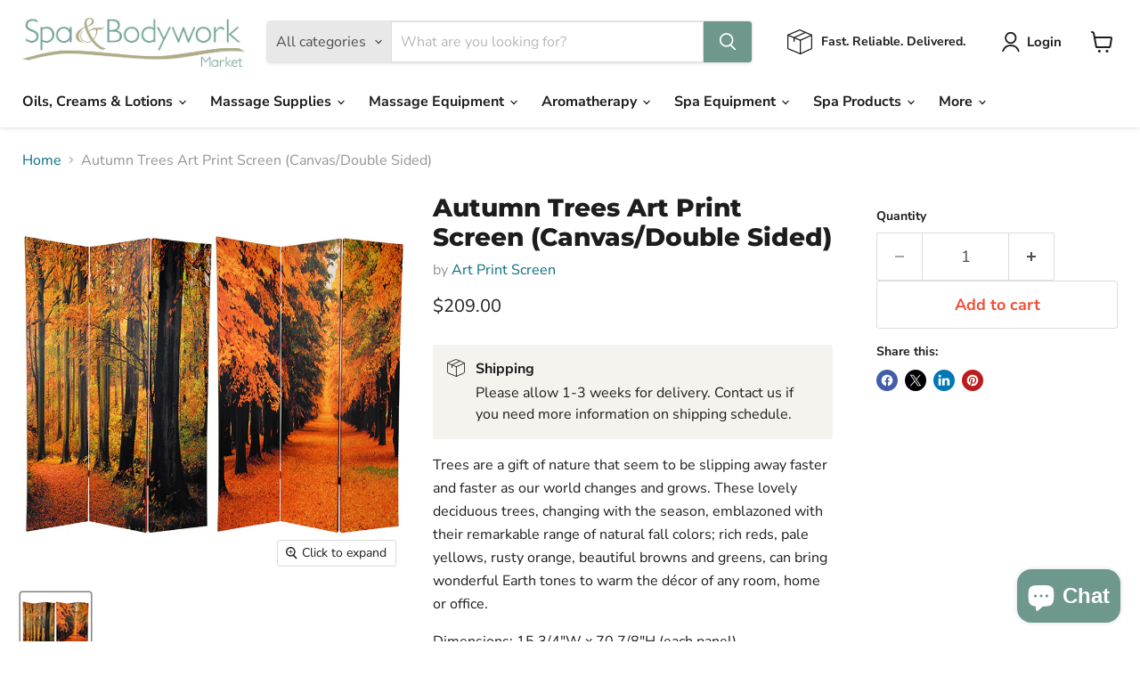

--- FILE ---
content_type: text/javascript; charset=utf-8
request_url: https://spabodyworkmarket.com/products/art-print-screen-autumn-trees-canvas-double-sided.js
body_size: 1388
content:
{"id":600137269295,"title":"Autumn Trees Art Print Screen (Canvas\/Double Sided)","handle":"art-print-screen-autumn-trees-canvas-double-sided","description":"\u003cp\u003eTrees are a gift of nature that seem to be slipping away faster and faster as our world changes and grows. These lovely deciduous trees, changing with the season, emblazoned with their remarkable range of natural fall colors; rich reds, pale yellows, rusty orange, beautiful browns and greens, can bring wonderful Earth tones to warm the décor of any room, home or office.\u003c\/p\u003e\n\u003cp\u003eDimensions: 15 3\/4\"W x 70 7\/8\"H (each panel)\u003c\/p\u003e\n\u003cul\u003e\n\u003cli\u003eHigh quality wood and fabric covered room divider. Constructed with extra durable kiln dried Spruce wood frame panels, and covered top to bottom, front, back, and edges with tough stretched poly-cotton blend canvas\u003c\/li\u003e\n\u003cli\u003eAward winning nature photography, capturing the rich color and texture of a fall day, in six foot tall images\u003c\/li\u003e\n\u003cli\u003eThe layers of canvas provide privacy as well as a stunning, beautiful, and unique decorative floor screen\u003c\/li\u003e\n\u003cli\u003eGreat for dividing space, temporarily blocking a window or doorway, or providing a burst of color and interest in a barren corner\u003c\/li\u003e\n\u003cli\u003eAn outstanding home décor art accent as well as a fine quality folding screen for less than many framed wall art prints\u003c\/li\u003e\n\u003cli\u003eDimensions: 15 3\/4\"W x 70 7\/8\"H (each panel)\u003c\/li\u003e\n\u003c\/ul\u003e\n\u003cp\u003eAvailable in 3 panels only, provides about 3 ½ feet of width when displayed as shown above. Natural, inviting, colorful accent for modern, eclectic interior design and decor, one of a kind decorative art, as well as practical, effective, folding floor screens.\u003c\/p\u003e\n\u003cp\u003e \u003c\/p\u003e\n\u003cp\u003e \u003c\/p\u003e","published_at":"2018-03-22T13:40:46-04:00","created_at":"2018-03-22T13:40:47-04:00","vendor":"Art Print Screen","type":"Screens\/Room Dividers","tags":["Finale Additions","Screens\/Room Dividers"],"price":20900,"price_min":20900,"price_max":20900,"available":true,"price_varies":false,"compare_at_price":20900,"compare_at_price_min":20900,"compare_at_price_max":20900,"compare_at_price_varies":false,"variants":[{"id":7313875763247,"title":"Default Title","option1":"Default Title","option2":null,"option3":null,"sku":"SCR ART AUT","requires_shipping":true,"taxable":true,"featured_image":null,"available":true,"name":"Autumn Trees Art Print Screen (Canvas\/Double Sided)","public_title":null,"options":["Default Title"],"price":20900,"weight":9072,"compare_at_price":20900,"inventory_management":null,"barcode":"","requires_selling_plan":false,"selling_plan_allocations":[]}],"images":["\/\/cdn.shopify.com\/s\/files\/1\/0004\/5907\/9727\/products\/dc1e23341a5cc934758f65f0634c7e45.jpg?v=1543347757"],"featured_image":"\/\/cdn.shopify.com\/s\/files\/1\/0004\/5907\/9727\/products\/dc1e23341a5cc934758f65f0634c7e45.jpg?v=1543347757","options":[{"name":"Title","position":1,"values":["Default Title"]}],"url":"\/products\/art-print-screen-autumn-trees-canvas-double-sided","media":[{"alt":"Autumn Trees Art Print Screen (Canvas\/Double Sided) - Spa \u0026 Bodywork Market","id":782667841583,"position":1,"preview_image":{"aspect_ratio":1.0,"height":750,"width":750,"src":"https:\/\/cdn.shopify.com\/s\/files\/1\/0004\/5907\/9727\/products\/dc1e23341a5cc934758f65f0634c7e45.jpg?v=1543347757"},"aspect_ratio":1.0,"height":750,"media_type":"image","src":"https:\/\/cdn.shopify.com\/s\/files\/1\/0004\/5907\/9727\/products\/dc1e23341a5cc934758f65f0634c7e45.jpg?v=1543347757","width":750}],"requires_selling_plan":false,"selling_plan_groups":[]}

--- FILE ---
content_type: text/javascript; charset=utf-8
request_url: https://spabodyworkmarket.com/products/art-print-screen-autumn-trees-canvas-double-sided.js
body_size: 804
content:
{"id":600137269295,"title":"Autumn Trees Art Print Screen (Canvas\/Double Sided)","handle":"art-print-screen-autumn-trees-canvas-double-sided","description":"\u003cp\u003eTrees are a gift of nature that seem to be slipping away faster and faster as our world changes and grows. These lovely deciduous trees, changing with the season, emblazoned with their remarkable range of natural fall colors; rich reds, pale yellows, rusty orange, beautiful browns and greens, can bring wonderful Earth tones to warm the décor of any room, home or office.\u003c\/p\u003e\n\u003cp\u003eDimensions: 15 3\/4\"W x 70 7\/8\"H (each panel)\u003c\/p\u003e\n\u003cul\u003e\n\u003cli\u003eHigh quality wood and fabric covered room divider. Constructed with extra durable kiln dried Spruce wood frame panels, and covered top to bottom, front, back, and edges with tough stretched poly-cotton blend canvas\u003c\/li\u003e\n\u003cli\u003eAward winning nature photography, capturing the rich color and texture of a fall day, in six foot tall images\u003c\/li\u003e\n\u003cli\u003eThe layers of canvas provide privacy as well as a stunning, beautiful, and unique decorative floor screen\u003c\/li\u003e\n\u003cli\u003eGreat for dividing space, temporarily blocking a window or doorway, or providing a burst of color and interest in a barren corner\u003c\/li\u003e\n\u003cli\u003eAn outstanding home décor art accent as well as a fine quality folding screen for less than many framed wall art prints\u003c\/li\u003e\n\u003cli\u003eDimensions: 15 3\/4\"W x 70 7\/8\"H (each panel)\u003c\/li\u003e\n\u003c\/ul\u003e\n\u003cp\u003eAvailable in 3 panels only, provides about 3 ½ feet of width when displayed as shown above. Natural, inviting, colorful accent for modern, eclectic interior design and decor, one of a kind decorative art, as well as practical, effective, folding floor screens.\u003c\/p\u003e\n\u003cp\u003e \u003c\/p\u003e\n\u003cp\u003e \u003c\/p\u003e","published_at":"2018-03-22T13:40:46-04:00","created_at":"2018-03-22T13:40:47-04:00","vendor":"Art Print Screen","type":"Screens\/Room Dividers","tags":["Finale Additions","Screens\/Room Dividers"],"price":20900,"price_min":20900,"price_max":20900,"available":true,"price_varies":false,"compare_at_price":20900,"compare_at_price_min":20900,"compare_at_price_max":20900,"compare_at_price_varies":false,"variants":[{"id":7313875763247,"title":"Default Title","option1":"Default Title","option2":null,"option3":null,"sku":"SCR ART AUT","requires_shipping":true,"taxable":true,"featured_image":null,"available":true,"name":"Autumn Trees Art Print Screen (Canvas\/Double Sided)","public_title":null,"options":["Default Title"],"price":20900,"weight":9072,"compare_at_price":20900,"inventory_management":null,"barcode":"","requires_selling_plan":false,"selling_plan_allocations":[]}],"images":["\/\/cdn.shopify.com\/s\/files\/1\/0004\/5907\/9727\/products\/dc1e23341a5cc934758f65f0634c7e45.jpg?v=1543347757"],"featured_image":"\/\/cdn.shopify.com\/s\/files\/1\/0004\/5907\/9727\/products\/dc1e23341a5cc934758f65f0634c7e45.jpg?v=1543347757","options":[{"name":"Title","position":1,"values":["Default Title"]}],"url":"\/products\/art-print-screen-autumn-trees-canvas-double-sided","media":[{"alt":"Autumn Trees Art Print Screen (Canvas\/Double Sided) - Spa \u0026 Bodywork Market","id":782667841583,"position":1,"preview_image":{"aspect_ratio":1.0,"height":750,"width":750,"src":"https:\/\/cdn.shopify.com\/s\/files\/1\/0004\/5907\/9727\/products\/dc1e23341a5cc934758f65f0634c7e45.jpg?v=1543347757"},"aspect_ratio":1.0,"height":750,"media_type":"image","src":"https:\/\/cdn.shopify.com\/s\/files\/1\/0004\/5907\/9727\/products\/dc1e23341a5cc934758f65f0634c7e45.jpg?v=1543347757","width":750}],"requires_selling_plan":false,"selling_plan_groups":[]}